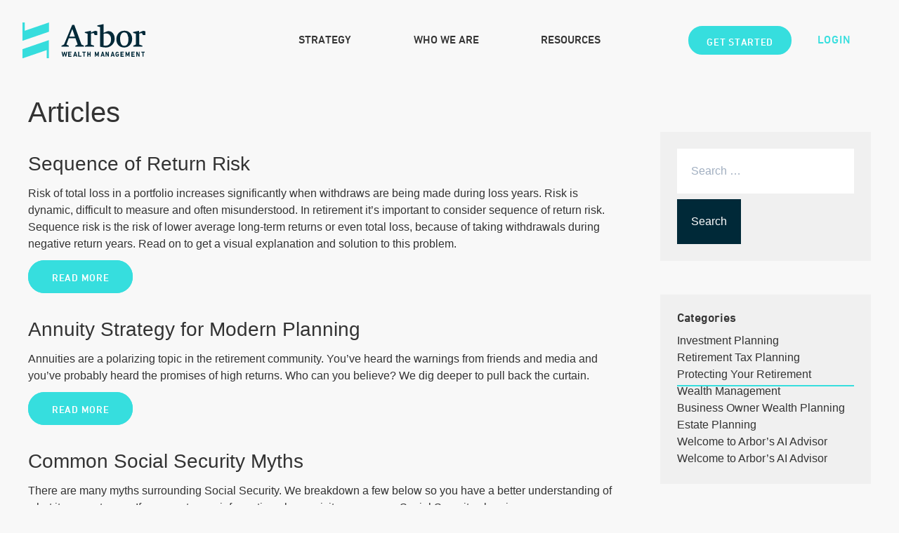

--- FILE ---
content_type: text/html; charset=UTF-8
request_url: https://arborfirm.com/category/protecting-retirement/
body_size: 12220
content:
<!doctype html>
<html dir="ltr" lang="en-US" prefix="og: https://ogp.me/ns#">
  <head>
  <meta charset="utf-8">
  <meta http-equiv="x-ua-compatible" content="ie=edge">
  <meta name="viewport" content="width=device-width, initial-scale=1, shrink-to-fit=no">
  <!-- Global site tag (gtag.js) - Google Analytics -->
<script async src="https://www.googletagmanager.com/gtag/js?id=UA-144705119-1"></script>
<script>
  window.dataLayer = window.dataLayer || [];
  function gtag(){dataLayer.push(arguments);}
  gtag('js', new Date());

  gtag('config', 'UA-144705119-1');
</script>  <title>Protecting Your Retirement - Arbor</title>
	<style>img:is([sizes="auto" i], [sizes^="auto," i]) { contain-intrinsic-size: 3000px 1500px }</style>
	
		<!-- All in One SEO 4.8.5 - aioseo.com -->
	<meta name="robots" content="max-image-preview:large" />
	<meta name="google-site-verification" content="H3FTDKUpdtlQt4lqnFTs-BrW4n_Izb9Pgm0w4TTE8-g" />
	<link rel="canonical" href="https://arborfirm.com/category/protecting-retirement/" />
	<meta name="generator" content="All in One SEO (AIOSEO) 4.8.5" />
		<script type="application/ld+json" class="aioseo-schema">
			{"@context":"https:\/\/schema.org","@graph":[{"@type":"BreadcrumbList","@id":"https:\/\/arborfirm.com\/category\/protecting-retirement\/#breadcrumblist","itemListElement":[{"@type":"ListItem","@id":"https:\/\/arborfirm.com#listItem","position":1,"name":"Home","item":"https:\/\/arborfirm.com","nextItem":{"@type":"ListItem","@id":"https:\/\/arborfirm.com\/category\/protecting-retirement\/#listItem","name":"Protecting Your Retirement"}},{"@type":"ListItem","@id":"https:\/\/arborfirm.com\/category\/protecting-retirement\/#listItem","position":2,"name":"Protecting Your Retirement","previousItem":{"@type":"ListItem","@id":"https:\/\/arborfirm.com#listItem","name":"Home"}}]},{"@type":"CollectionPage","@id":"https:\/\/arborfirm.com\/category\/protecting-retirement\/#collectionpage","url":"https:\/\/arborfirm.com\/category\/protecting-retirement\/","name":"Protecting Your Retirement - Arbor","inLanguage":"en-US","isPartOf":{"@id":"https:\/\/arborfirm.com\/#website"},"breadcrumb":{"@id":"https:\/\/arborfirm.com\/category\/protecting-retirement\/#breadcrumblist"}},{"@type":"Organization","@id":"https:\/\/arborfirm.com\/#organization","name":"Arbor Wealth Management","description":"Most wealth advisors are one-note. Arbor Wealth Management helps you create a symphony of strategic financial growth. Arbor Wealth Management - Orchestrating your financial success. Expert financial planning, investment management, and tax strategies tailored for your future. Elevate your wealth in Phoenix and Tempe, AZ","url":"https:\/\/arborfirm.com\/","telephone":"+14808188300"},{"@type":"WebSite","@id":"https:\/\/arborfirm.com\/#website","url":"https:\/\/arborfirm.com\/","name":"Arbor","description":"Most wealth advisors are one-note. Arbor Wealth Management helps you create a symphony of strategic financial growth.","inLanguage":"en-US","publisher":{"@id":"https:\/\/arborfirm.com\/#organization"}}]}
		</script>
		<!-- All in One SEO -->

<link rel="alternate" type="application/rss+xml" title="Arbor &raquo; Protecting Your Retirement Category Feed" href="https://arborfirm.com/category/protecting-retirement/feed/" />
		<!-- This site uses the Google Analytics by MonsterInsights plugin v9.9.0 - Using Analytics tracking - https://www.monsterinsights.com/ -->
							<script src="//www.googletagmanager.com/gtag/js?id=G-C1LZQPV8M6"  data-cfasync="false" data-wpfc-render="false" type="text/javascript" async></script>
			<script data-cfasync="false" data-wpfc-render="false" type="text/javascript">
				var mi_version = '9.9.0';
				var mi_track_user = true;
				var mi_no_track_reason = '';
								var MonsterInsightsDefaultLocations = {"page_location":"https:\/\/arborfirm.com\/category\/protecting-retirement\/"};
								if ( typeof MonsterInsightsPrivacyGuardFilter === 'function' ) {
					var MonsterInsightsLocations = (typeof MonsterInsightsExcludeQuery === 'object') ? MonsterInsightsPrivacyGuardFilter( MonsterInsightsExcludeQuery ) : MonsterInsightsPrivacyGuardFilter( MonsterInsightsDefaultLocations );
				} else {
					var MonsterInsightsLocations = (typeof MonsterInsightsExcludeQuery === 'object') ? MonsterInsightsExcludeQuery : MonsterInsightsDefaultLocations;
				}

								var disableStrs = [
										'ga-disable-G-C1LZQPV8M6',
									];

				/* Function to detect opted out users */
				function __gtagTrackerIsOptedOut() {
					for (var index = 0; index < disableStrs.length; index++) {
						if (document.cookie.indexOf(disableStrs[index] + '=true') > -1) {
							return true;
						}
					}

					return false;
				}

				/* Disable tracking if the opt-out cookie exists. */
				if (__gtagTrackerIsOptedOut()) {
					for (var index = 0; index < disableStrs.length; index++) {
						window[disableStrs[index]] = true;
					}
				}

				/* Opt-out function */
				function __gtagTrackerOptout() {
					for (var index = 0; index < disableStrs.length; index++) {
						document.cookie = disableStrs[index] + '=true; expires=Thu, 31 Dec 2099 23:59:59 UTC; path=/';
						window[disableStrs[index]] = true;
					}
				}

				if ('undefined' === typeof gaOptout) {
					function gaOptout() {
						__gtagTrackerOptout();
					}
				}
								window.dataLayer = window.dataLayer || [];

				window.MonsterInsightsDualTracker = {
					helpers: {},
					trackers: {},
				};
				if (mi_track_user) {
					function __gtagDataLayer() {
						dataLayer.push(arguments);
					}

					function __gtagTracker(type, name, parameters) {
						if (!parameters) {
							parameters = {};
						}

						if (parameters.send_to) {
							__gtagDataLayer.apply(null, arguments);
							return;
						}

						if (type === 'event') {
														parameters.send_to = monsterinsights_frontend.v4_id;
							var hookName = name;
							if (typeof parameters['event_category'] !== 'undefined') {
								hookName = parameters['event_category'] + ':' + name;
							}

							if (typeof MonsterInsightsDualTracker.trackers[hookName] !== 'undefined') {
								MonsterInsightsDualTracker.trackers[hookName](parameters);
							} else {
								__gtagDataLayer('event', name, parameters);
							}
							
						} else {
							__gtagDataLayer.apply(null, arguments);
						}
					}

					__gtagTracker('js', new Date());
					__gtagTracker('set', {
						'developer_id.dZGIzZG': true,
											});
					if ( MonsterInsightsLocations.page_location ) {
						__gtagTracker('set', MonsterInsightsLocations);
					}
										__gtagTracker('config', 'G-C1LZQPV8M6', {"forceSSL":"true","link_attribution":"true"} );
										window.gtag = __gtagTracker;										(function () {
						/* https://developers.google.com/analytics/devguides/collection/analyticsjs/ */
						/* ga and __gaTracker compatibility shim. */
						var noopfn = function () {
							return null;
						};
						var newtracker = function () {
							return new Tracker();
						};
						var Tracker = function () {
							return null;
						};
						var p = Tracker.prototype;
						p.get = noopfn;
						p.set = noopfn;
						p.send = function () {
							var args = Array.prototype.slice.call(arguments);
							args.unshift('send');
							__gaTracker.apply(null, args);
						};
						var __gaTracker = function () {
							var len = arguments.length;
							if (len === 0) {
								return;
							}
							var f = arguments[len - 1];
							if (typeof f !== 'object' || f === null || typeof f.hitCallback !== 'function') {
								if ('send' === arguments[0]) {
									var hitConverted, hitObject = false, action;
									if ('event' === arguments[1]) {
										if ('undefined' !== typeof arguments[3]) {
											hitObject = {
												'eventAction': arguments[3],
												'eventCategory': arguments[2],
												'eventLabel': arguments[4],
												'value': arguments[5] ? arguments[5] : 1,
											}
										}
									}
									if ('pageview' === arguments[1]) {
										if ('undefined' !== typeof arguments[2]) {
											hitObject = {
												'eventAction': 'page_view',
												'page_path': arguments[2],
											}
										}
									}
									if (typeof arguments[2] === 'object') {
										hitObject = arguments[2];
									}
									if (typeof arguments[5] === 'object') {
										Object.assign(hitObject, arguments[5]);
									}
									if ('undefined' !== typeof arguments[1].hitType) {
										hitObject = arguments[1];
										if ('pageview' === hitObject.hitType) {
											hitObject.eventAction = 'page_view';
										}
									}
									if (hitObject) {
										action = 'timing' === arguments[1].hitType ? 'timing_complete' : hitObject.eventAction;
										hitConverted = mapArgs(hitObject);
										__gtagTracker('event', action, hitConverted);
									}
								}
								return;
							}

							function mapArgs(args) {
								var arg, hit = {};
								var gaMap = {
									'eventCategory': 'event_category',
									'eventAction': 'event_action',
									'eventLabel': 'event_label',
									'eventValue': 'event_value',
									'nonInteraction': 'non_interaction',
									'timingCategory': 'event_category',
									'timingVar': 'name',
									'timingValue': 'value',
									'timingLabel': 'event_label',
									'page': 'page_path',
									'location': 'page_location',
									'title': 'page_title',
									'referrer' : 'page_referrer',
								};
								for (arg in args) {
																		if (!(!args.hasOwnProperty(arg) || !gaMap.hasOwnProperty(arg))) {
										hit[gaMap[arg]] = args[arg];
									} else {
										hit[arg] = args[arg];
									}
								}
								return hit;
							}

							try {
								f.hitCallback();
							} catch (ex) {
							}
						};
						__gaTracker.create = newtracker;
						__gaTracker.getByName = newtracker;
						__gaTracker.getAll = function () {
							return [];
						};
						__gaTracker.remove = noopfn;
						__gaTracker.loaded = true;
						window['__gaTracker'] = __gaTracker;
					})();
									} else {
										console.log("");
					(function () {
						function __gtagTracker() {
							return null;
						}

						window['__gtagTracker'] = __gtagTracker;
						window['gtag'] = __gtagTracker;
					})();
									}
			</script>
			
							<!-- / Google Analytics by MonsterInsights -->
		<script type="text/javascript">
/* <![CDATA[ */
window._wpemojiSettings = {"baseUrl":"https:\/\/s.w.org\/images\/core\/emoji\/16.0.1\/72x72\/","ext":".png","svgUrl":"https:\/\/s.w.org\/images\/core\/emoji\/16.0.1\/svg\/","svgExt":".svg","source":{"concatemoji":"https:\/\/arborfirm.com\/wp-includes\/js\/wp-emoji-release.min.js?ver=6.8.3"}};
/*! This file is auto-generated */
!function(s,n){var o,i,e;function c(e){try{var t={supportTests:e,timestamp:(new Date).valueOf()};sessionStorage.setItem(o,JSON.stringify(t))}catch(e){}}function p(e,t,n){e.clearRect(0,0,e.canvas.width,e.canvas.height),e.fillText(t,0,0);var t=new Uint32Array(e.getImageData(0,0,e.canvas.width,e.canvas.height).data),a=(e.clearRect(0,0,e.canvas.width,e.canvas.height),e.fillText(n,0,0),new Uint32Array(e.getImageData(0,0,e.canvas.width,e.canvas.height).data));return t.every(function(e,t){return e===a[t]})}function u(e,t){e.clearRect(0,0,e.canvas.width,e.canvas.height),e.fillText(t,0,0);for(var n=e.getImageData(16,16,1,1),a=0;a<n.data.length;a++)if(0!==n.data[a])return!1;return!0}function f(e,t,n,a){switch(t){case"flag":return n(e,"\ud83c\udff3\ufe0f\u200d\u26a7\ufe0f","\ud83c\udff3\ufe0f\u200b\u26a7\ufe0f")?!1:!n(e,"\ud83c\udde8\ud83c\uddf6","\ud83c\udde8\u200b\ud83c\uddf6")&&!n(e,"\ud83c\udff4\udb40\udc67\udb40\udc62\udb40\udc65\udb40\udc6e\udb40\udc67\udb40\udc7f","\ud83c\udff4\u200b\udb40\udc67\u200b\udb40\udc62\u200b\udb40\udc65\u200b\udb40\udc6e\u200b\udb40\udc67\u200b\udb40\udc7f");case"emoji":return!a(e,"\ud83e\udedf")}return!1}function g(e,t,n,a){var r="undefined"!=typeof WorkerGlobalScope&&self instanceof WorkerGlobalScope?new OffscreenCanvas(300,150):s.createElement("canvas"),o=r.getContext("2d",{willReadFrequently:!0}),i=(o.textBaseline="top",o.font="600 32px Arial",{});return e.forEach(function(e){i[e]=t(o,e,n,a)}),i}function t(e){var t=s.createElement("script");t.src=e,t.defer=!0,s.head.appendChild(t)}"undefined"!=typeof Promise&&(o="wpEmojiSettingsSupports",i=["flag","emoji"],n.supports={everything:!0,everythingExceptFlag:!0},e=new Promise(function(e){s.addEventListener("DOMContentLoaded",e,{once:!0})}),new Promise(function(t){var n=function(){try{var e=JSON.parse(sessionStorage.getItem(o));if("object"==typeof e&&"number"==typeof e.timestamp&&(new Date).valueOf()<e.timestamp+604800&&"object"==typeof e.supportTests)return e.supportTests}catch(e){}return null}();if(!n){if("undefined"!=typeof Worker&&"undefined"!=typeof OffscreenCanvas&&"undefined"!=typeof URL&&URL.createObjectURL&&"undefined"!=typeof Blob)try{var e="postMessage("+g.toString()+"("+[JSON.stringify(i),f.toString(),p.toString(),u.toString()].join(",")+"));",a=new Blob([e],{type:"text/javascript"}),r=new Worker(URL.createObjectURL(a),{name:"wpTestEmojiSupports"});return void(r.onmessage=function(e){c(n=e.data),r.terminate(),t(n)})}catch(e){}c(n=g(i,f,p,u))}t(n)}).then(function(e){for(var t in e)n.supports[t]=e[t],n.supports.everything=n.supports.everything&&n.supports[t],"flag"!==t&&(n.supports.everythingExceptFlag=n.supports.everythingExceptFlag&&n.supports[t]);n.supports.everythingExceptFlag=n.supports.everythingExceptFlag&&!n.supports.flag,n.DOMReady=!1,n.readyCallback=function(){n.DOMReady=!0}}).then(function(){return e}).then(function(){var e;n.supports.everything||(n.readyCallback(),(e=n.source||{}).concatemoji?t(e.concatemoji):e.wpemoji&&e.twemoji&&(t(e.twemoji),t(e.wpemoji)))}))}((window,document),window._wpemojiSettings);
/* ]]> */
</script>
<style id='wp-emoji-styles-inline-css' type='text/css'>

	img.wp-smiley, img.emoji {
		display: inline !important;
		border: none !important;
		box-shadow: none !important;
		height: 1em !important;
		width: 1em !important;
		margin: 0 0.07em !important;
		vertical-align: -0.1em !important;
		background: none !important;
		padding: 0 !important;
	}
</style>
<link rel='stylesheet' id='wp-block-library-css' href='https://arborfirm.com/wp-includes/css/dist/block-library/style.min.css?ver=6.8.3' type='text/css' media='all' />
<style id='safe-svg-svg-icon-style-inline-css' type='text/css'>
.safe-svg-cover{text-align:center}.safe-svg-cover .safe-svg-inside{display:inline-block;max-width:100%}.safe-svg-cover svg{height:100%;max-height:100%;max-width:100%;width:100%}

</style>
<style id='global-styles-inline-css' type='text/css'>
:root{--wp--preset--aspect-ratio--square: 1;--wp--preset--aspect-ratio--4-3: 4/3;--wp--preset--aspect-ratio--3-4: 3/4;--wp--preset--aspect-ratio--3-2: 3/2;--wp--preset--aspect-ratio--2-3: 2/3;--wp--preset--aspect-ratio--16-9: 16/9;--wp--preset--aspect-ratio--9-16: 9/16;--wp--preset--color--black: #000000;--wp--preset--color--cyan-bluish-gray: #abb8c3;--wp--preset--color--white: #ffffff;--wp--preset--color--pale-pink: #f78da7;--wp--preset--color--vivid-red: #cf2e2e;--wp--preset--color--luminous-vivid-orange: #ff6900;--wp--preset--color--luminous-vivid-amber: #fcb900;--wp--preset--color--light-green-cyan: #7bdcb5;--wp--preset--color--vivid-green-cyan: #00d084;--wp--preset--color--pale-cyan-blue: #8ed1fc;--wp--preset--color--vivid-cyan-blue: #0693e3;--wp--preset--color--vivid-purple: #9b51e0;--wp--preset--color--navy: #002938;--wp--preset--color--aqua: #36DEDE;--wp--preset--color--light-gray: #F0F0F0;--wp--preset--color--mid-gray: #D1D1CF;--wp--preset--color--brown: #4B2E05;--wp--preset--color--orange: #C96114;--wp--preset--gradient--vivid-cyan-blue-to-vivid-purple: linear-gradient(135deg,rgba(6,147,227,1) 0%,rgb(155,81,224) 100%);--wp--preset--gradient--light-green-cyan-to-vivid-green-cyan: linear-gradient(135deg,rgb(122,220,180) 0%,rgb(0,208,130) 100%);--wp--preset--gradient--luminous-vivid-amber-to-luminous-vivid-orange: linear-gradient(135deg,rgba(252,185,0,1) 0%,rgba(255,105,0,1) 100%);--wp--preset--gradient--luminous-vivid-orange-to-vivid-red: linear-gradient(135deg,rgba(255,105,0,1) 0%,rgb(207,46,46) 100%);--wp--preset--gradient--very-light-gray-to-cyan-bluish-gray: linear-gradient(135deg,rgb(238,238,238) 0%,rgb(169,184,195) 100%);--wp--preset--gradient--cool-to-warm-spectrum: linear-gradient(135deg,rgb(74,234,220) 0%,rgb(151,120,209) 20%,rgb(207,42,186) 40%,rgb(238,44,130) 60%,rgb(251,105,98) 80%,rgb(254,248,76) 100%);--wp--preset--gradient--blush-light-purple: linear-gradient(135deg,rgb(255,206,236) 0%,rgb(152,150,240) 100%);--wp--preset--gradient--blush-bordeaux: linear-gradient(135deg,rgb(254,205,165) 0%,rgb(254,45,45) 50%,rgb(107,0,62) 100%);--wp--preset--gradient--luminous-dusk: linear-gradient(135deg,rgb(255,203,112) 0%,rgb(199,81,192) 50%,rgb(65,88,208) 100%);--wp--preset--gradient--pale-ocean: linear-gradient(135deg,rgb(255,245,203) 0%,rgb(182,227,212) 50%,rgb(51,167,181) 100%);--wp--preset--gradient--electric-grass: linear-gradient(135deg,rgb(202,248,128) 0%,rgb(113,206,126) 100%);--wp--preset--gradient--midnight: linear-gradient(135deg,rgb(2,3,129) 0%,rgb(40,116,252) 100%);--wp--preset--font-size--small: 13px;--wp--preset--font-size--medium: 20px;--wp--preset--font-size--large: 36px;--wp--preset--font-size--x-large: 42px;--wp--preset--spacing--20: 0.44rem;--wp--preset--spacing--30: 0.67rem;--wp--preset--spacing--40: 1rem;--wp--preset--spacing--50: 1.5rem;--wp--preset--spacing--60: 2.25rem;--wp--preset--spacing--70: 3.38rem;--wp--preset--spacing--80: 5.06rem;--wp--preset--shadow--natural: 6px 6px 9px rgba(0, 0, 0, 0.2);--wp--preset--shadow--deep: 12px 12px 50px rgba(0, 0, 0, 0.4);--wp--preset--shadow--sharp: 6px 6px 0px rgba(0, 0, 0, 0.2);--wp--preset--shadow--outlined: 6px 6px 0px -3px rgba(255, 255, 255, 1), 6px 6px rgba(0, 0, 0, 1);--wp--preset--shadow--crisp: 6px 6px 0px rgba(0, 0, 0, 1);}:where(body) { margin: 0; }.wp-site-blocks > .alignleft { float: left; margin-right: 2em; }.wp-site-blocks > .alignright { float: right; margin-left: 2em; }.wp-site-blocks > .aligncenter { justify-content: center; margin-left: auto; margin-right: auto; }:where(.is-layout-flex){gap: 0.5em;}:where(.is-layout-grid){gap: 0.5em;}.is-layout-flow > .alignleft{float: left;margin-inline-start: 0;margin-inline-end: 2em;}.is-layout-flow > .alignright{float: right;margin-inline-start: 2em;margin-inline-end: 0;}.is-layout-flow > .aligncenter{margin-left: auto !important;margin-right: auto !important;}.is-layout-constrained > .alignleft{float: left;margin-inline-start: 0;margin-inline-end: 2em;}.is-layout-constrained > .alignright{float: right;margin-inline-start: 2em;margin-inline-end: 0;}.is-layout-constrained > .aligncenter{margin-left: auto !important;margin-right: auto !important;}.is-layout-constrained > :where(:not(.alignleft):not(.alignright):not(.alignfull)){margin-left: auto !important;margin-right: auto !important;}body .is-layout-flex{display: flex;}.is-layout-flex{flex-wrap: wrap;align-items: center;}.is-layout-flex > :is(*, div){margin: 0;}body .is-layout-grid{display: grid;}.is-layout-grid > :is(*, div){margin: 0;}body{padding-top: 0px;padding-right: 0px;padding-bottom: 0px;padding-left: 0px;}a:where(:not(.wp-element-button)){text-decoration: underline;}:root :where(.wp-element-button, .wp-block-button__link){background-color: #32373c;border-width: 0;color: #fff;font-family: inherit;font-size: inherit;line-height: inherit;padding: calc(0.667em + 2px) calc(1.333em + 2px);text-decoration: none;}.has-black-color{color: var(--wp--preset--color--black) !important;}.has-cyan-bluish-gray-color{color: var(--wp--preset--color--cyan-bluish-gray) !important;}.has-white-color{color: var(--wp--preset--color--white) !important;}.has-pale-pink-color{color: var(--wp--preset--color--pale-pink) !important;}.has-vivid-red-color{color: var(--wp--preset--color--vivid-red) !important;}.has-luminous-vivid-orange-color{color: var(--wp--preset--color--luminous-vivid-orange) !important;}.has-luminous-vivid-amber-color{color: var(--wp--preset--color--luminous-vivid-amber) !important;}.has-light-green-cyan-color{color: var(--wp--preset--color--light-green-cyan) !important;}.has-vivid-green-cyan-color{color: var(--wp--preset--color--vivid-green-cyan) !important;}.has-pale-cyan-blue-color{color: var(--wp--preset--color--pale-cyan-blue) !important;}.has-vivid-cyan-blue-color{color: var(--wp--preset--color--vivid-cyan-blue) !important;}.has-vivid-purple-color{color: var(--wp--preset--color--vivid-purple) !important;}.has-navy-color{color: var(--wp--preset--color--navy) !important;}.has-aqua-color{color: var(--wp--preset--color--aqua) !important;}.has-light-gray-color{color: var(--wp--preset--color--light-gray) !important;}.has-mid-gray-color{color: var(--wp--preset--color--mid-gray) !important;}.has-brown-color{color: var(--wp--preset--color--brown) !important;}.has-orange-color{color: var(--wp--preset--color--orange) !important;}.has-black-background-color{background-color: var(--wp--preset--color--black) !important;}.has-cyan-bluish-gray-background-color{background-color: var(--wp--preset--color--cyan-bluish-gray) !important;}.has-white-background-color{background-color: var(--wp--preset--color--white) !important;}.has-pale-pink-background-color{background-color: var(--wp--preset--color--pale-pink) !important;}.has-vivid-red-background-color{background-color: var(--wp--preset--color--vivid-red) !important;}.has-luminous-vivid-orange-background-color{background-color: var(--wp--preset--color--luminous-vivid-orange) !important;}.has-luminous-vivid-amber-background-color{background-color: var(--wp--preset--color--luminous-vivid-amber) !important;}.has-light-green-cyan-background-color{background-color: var(--wp--preset--color--light-green-cyan) !important;}.has-vivid-green-cyan-background-color{background-color: var(--wp--preset--color--vivid-green-cyan) !important;}.has-pale-cyan-blue-background-color{background-color: var(--wp--preset--color--pale-cyan-blue) !important;}.has-vivid-cyan-blue-background-color{background-color: var(--wp--preset--color--vivid-cyan-blue) !important;}.has-vivid-purple-background-color{background-color: var(--wp--preset--color--vivid-purple) !important;}.has-navy-background-color{background-color: var(--wp--preset--color--navy) !important;}.has-aqua-background-color{background-color: var(--wp--preset--color--aqua) !important;}.has-light-gray-background-color{background-color: var(--wp--preset--color--light-gray) !important;}.has-mid-gray-background-color{background-color: var(--wp--preset--color--mid-gray) !important;}.has-brown-background-color{background-color: var(--wp--preset--color--brown) !important;}.has-orange-background-color{background-color: var(--wp--preset--color--orange) !important;}.has-black-border-color{border-color: var(--wp--preset--color--black) !important;}.has-cyan-bluish-gray-border-color{border-color: var(--wp--preset--color--cyan-bluish-gray) !important;}.has-white-border-color{border-color: var(--wp--preset--color--white) !important;}.has-pale-pink-border-color{border-color: var(--wp--preset--color--pale-pink) !important;}.has-vivid-red-border-color{border-color: var(--wp--preset--color--vivid-red) !important;}.has-luminous-vivid-orange-border-color{border-color: var(--wp--preset--color--luminous-vivid-orange) !important;}.has-luminous-vivid-amber-border-color{border-color: var(--wp--preset--color--luminous-vivid-amber) !important;}.has-light-green-cyan-border-color{border-color: var(--wp--preset--color--light-green-cyan) !important;}.has-vivid-green-cyan-border-color{border-color: var(--wp--preset--color--vivid-green-cyan) !important;}.has-pale-cyan-blue-border-color{border-color: var(--wp--preset--color--pale-cyan-blue) !important;}.has-vivid-cyan-blue-border-color{border-color: var(--wp--preset--color--vivid-cyan-blue) !important;}.has-vivid-purple-border-color{border-color: var(--wp--preset--color--vivid-purple) !important;}.has-navy-border-color{border-color: var(--wp--preset--color--navy) !important;}.has-aqua-border-color{border-color: var(--wp--preset--color--aqua) !important;}.has-light-gray-border-color{border-color: var(--wp--preset--color--light-gray) !important;}.has-mid-gray-border-color{border-color: var(--wp--preset--color--mid-gray) !important;}.has-brown-border-color{border-color: var(--wp--preset--color--brown) !important;}.has-orange-border-color{border-color: var(--wp--preset--color--orange) !important;}.has-vivid-cyan-blue-to-vivid-purple-gradient-background{background: var(--wp--preset--gradient--vivid-cyan-blue-to-vivid-purple) !important;}.has-light-green-cyan-to-vivid-green-cyan-gradient-background{background: var(--wp--preset--gradient--light-green-cyan-to-vivid-green-cyan) !important;}.has-luminous-vivid-amber-to-luminous-vivid-orange-gradient-background{background: var(--wp--preset--gradient--luminous-vivid-amber-to-luminous-vivid-orange) !important;}.has-luminous-vivid-orange-to-vivid-red-gradient-background{background: var(--wp--preset--gradient--luminous-vivid-orange-to-vivid-red) !important;}.has-very-light-gray-to-cyan-bluish-gray-gradient-background{background: var(--wp--preset--gradient--very-light-gray-to-cyan-bluish-gray) !important;}.has-cool-to-warm-spectrum-gradient-background{background: var(--wp--preset--gradient--cool-to-warm-spectrum) !important;}.has-blush-light-purple-gradient-background{background: var(--wp--preset--gradient--blush-light-purple) !important;}.has-blush-bordeaux-gradient-background{background: var(--wp--preset--gradient--blush-bordeaux) !important;}.has-luminous-dusk-gradient-background{background: var(--wp--preset--gradient--luminous-dusk) !important;}.has-pale-ocean-gradient-background{background: var(--wp--preset--gradient--pale-ocean) !important;}.has-electric-grass-gradient-background{background: var(--wp--preset--gradient--electric-grass) !important;}.has-midnight-gradient-background{background: var(--wp--preset--gradient--midnight) !important;}.has-small-font-size{font-size: var(--wp--preset--font-size--small) !important;}.has-medium-font-size{font-size: var(--wp--preset--font-size--medium) !important;}.has-large-font-size{font-size: var(--wp--preset--font-size--large) !important;}.has-x-large-font-size{font-size: var(--wp--preset--font-size--x-large) !important;}
:where(.wp-block-post-template.is-layout-flex){gap: 1.25em;}:where(.wp-block-post-template.is-layout-grid){gap: 1.25em;}
:where(.wp-block-columns.is-layout-flex){gap: 2em;}:where(.wp-block-columns.is-layout-grid){gap: 2em;}
:root :where(.wp-block-pullquote){font-size: 1.5em;line-height: 1.6;}
</style>
<link rel='stylesheet' id='sage/main.css-css' href='https://arborfirm.com/wp-content/themes/arbor/dist/styles/main_268688b9.css' type='text/css' media='all' />
<script type="text/javascript" src="https://arborfirm.com/wp-content/plugins/google-analytics-for-wordpress/assets/js/frontend-gtag.min.js?ver=9.9.0" id="monsterinsights-frontend-script-js" async="async" data-wp-strategy="async"></script>
<script data-cfasync="false" data-wpfc-render="false" type="text/javascript" id='monsterinsights-frontend-script-js-extra'>/* <![CDATA[ */
var monsterinsights_frontend = {"js_events_tracking":"true","download_extensions":"doc,pdf,ppt,zip,xls,docx,pptx,xlsx","inbound_paths":"[{\"path\":\"\\\/go\\\/\",\"label\":\"affiliate\"},{\"path\":\"\\\/recommend\\\/\",\"label\":\"affiliate\"}]","home_url":"https:\/\/arborfirm.com","hash_tracking":"false","v4_id":"G-C1LZQPV8M6"};/* ]]> */
</script>
<script type="text/javascript" src="https://arborfirm.com/wp-includes/js/jquery/jquery.min.js?ver=3.7.1" id="jquery-core-js"></script>
<script type="text/javascript" src="https://arborfirm.com/wp-includes/js/jquery/jquery-migrate.min.js?ver=3.4.1" id="jquery-migrate-js"></script>
<link rel="https://api.w.org/" href="https://arborfirm.com/wp-json/" /><link rel="alternate" title="JSON" type="application/json" href="https://arborfirm.com/wp-json/wp/v2/categories/38" /><link rel="EditURI" type="application/rsd+xml" title="RSD" href="https://arborfirm.com/xmlrpc.php?rsd" />
<meta name="generator" content="WordPress 6.8.3" />
<!-- start Simple Custom CSS and JS -->
<script type="text/javascript">
document.getElementById('contact-form').addEventListener('submit', function(event) {
    let valid = true;
    const inputs = document.querySelectorAll('input[required], textarea[required]');

    inputs.forEach(input => {
         if (!input.value.trim()) {
            input.classList.add('invalid');
            valid = false;
         } else {
             input.classList.remove('invalid');
         }
    });
  if (!valid) {
    event.preventDefault();
        alert("Please fill out all the required fields");
   }
});

// Functionality to remove class on keydown
const inputs = document.querySelectorAll('input, textarea');

inputs.forEach(input => {
    input.addEventListener('keydown', function(event) {
        input.classList.remove('invalid');
    });
});</script>
<!-- end Simple Custom CSS and JS -->

		<script>
		(function(h,o,t,j,a,r){
			h.hj=h.hj||function(){(h.hj.q=h.hj.q||[]).push(arguments)};
			h._hjSettings={hjid:5308127,hjsv:5};
			a=o.getElementsByTagName('head')[0];
			r=o.createElement('script');r.async=1;
			r.src=t+h._hjSettings.hjid+j+h._hjSettings.hjsv;
			a.appendChild(r);
		})(window,document,'//static.hotjar.com/c/hotjar-','.js?sv=');
		</script>
		<link rel="icon" href="https://arborfirm.com/wp-content/uploads/2019/12/cropped-favicon-32x32.png" sizes="32x32" />
<link rel="icon" href="https://arborfirm.com/wp-content/uploads/2019/12/cropped-favicon-192x192.png" sizes="192x192" />
<link rel="apple-touch-icon" href="https://arborfirm.com/wp-content/uploads/2019/12/cropped-favicon-180x180.png" />
<meta name="msapplication-TileImage" content="https://arborfirm.com/wp-content/uploads/2019/12/cropped-favicon-270x270.png" />
		<style type="text/css" id="wp-custom-css">
			body {
  font-family: sans-serif;
  margin: 0;
  padding: 0;
  color: #333;
  background-color: #f8f8f8;
}


header {
    padding-bottom: 0px;
    margin-bottom: 0px;
}

nav {
    padding-bottom: 0px;
}

main.contact-page {
    padding: 40px 0;
    background-color: rgba(54, 222, 222, 0.5);
    display: flex;
    justify-content: center;
}


.contact-content {
    display: flex;
    max-width: 1200px;
    margin: 0 auto;
    width: 100%;
    padding: 0 20px;
    gap: 40px;
}

.contact-text-side {
    flex: 1;
    padding: 20px;
}

.contact-text-side h2 {
    color: #002938;
    margin-bottom: 20px;
    text-align: center;
}

.contact-text-side p {
    margin-bottom: 15px;
}
.contact-text-side p strong {
 font-weight: bold;
}


.contact-container {
    flex: 1;
    background-color: #fff;
    padding: 30px;
    border-radius: 8px;
    box-shadow: 0 2px 5px rgba(0, 0, 0, 0.1);
     width: 120%;
    margin-top: 20px;
    margin-bottom: 20px;
}

.form-wrapper {
    max-width: 80%;
    margin: 0 auto;
}

.form-row {
    display: flex;
    justify-content: space-between;
    gap: 20px;
}

.form-row .form-group {
  flex: 1;
}

.form-group {
     margin-bottom: 10px;
}

.form-group label {
    display: block;
    font-weight: 600;
    font-size: 0.9rem;
}


.form-group input,
.form-group textarea {
    width: 100%;
    padding: 8px;
    border: 1px solid #ddd;
    border-radius: 4px;
    box-sizing: border-box;
    font-size: 0.9rem;
}

.form-group textarea {
    height: 120px;
}

button {
    background-color: #002938;
    color: #fff;
    padding: 10px 15px;
    border: none;
    border-radius: 4px;
    cursor: pointer;
    font-size: 1rem;
    transition: background-color 0.3s ease;
}

button:hover {
    background-color: #00442e;
}

footer {
    background-color: #fff;
    padding: 20px;
    text-align: center;
    border-top: 1px solid #eee;
}

@media (max-width: 768px) {
    .contact-content {
        flex-direction: column;
    }
    .form-row {
        flex-direction: column;
        gap: 10px;
    }
}

/* Target the duplicated form outside the HTML comment tags and hide it */
body > main.contact-page + div {
    display: none;
}
}		</style>
		
</head>
  <body class="archive category category-protecting-retirement category-38 wp-theme-arborresources app-data index-data archive-data category-data category-38-data category-protecting-retirement-data">
    <div class="body-container max-w-max my-0 mx-auto overflow-hidden">
            <header class="arbor-header relative">

    <div class="arbor-nav flex items-center">
      <div class="logo-container">
        <a href="/" class="logo-link">
          <img src="https://arborfirm.com/wp-content/themes/arbor/dist/images/icons/logo-full_7e704365.svg" alt="arbor logo full" class="logo-full">
        </a>
      </div>

              <ul id="menu-primary" class="main-nav-items text-base uppercase hidden lg:flex dinn-med"><li id="menu-item-480" class="menu-item menu-item-type-post_type menu-item-object-page menu-item-480 "><a href="https://arborfirm.com/strategy/">Strategy</a></li>
<li id="menu-item-478" class="menu-item menu-item-type-post_type menu-item-object-page menu-item-478 "><a href="https://arborfirm.com/who-we-are/">Who We Are</a></li>
<li id="menu-item-479" class="menu-item menu-item-type-post_type menu-item-object-page menu-item-479 "><a href="https://arborfirm.com/resources/">Resources</a></li>
</ul>
      


      <nav class="secondary-nav nav-action-buttons hidden lg:flex items-center dinn-med">
                  <a href="https://arborfirm.com/contact">Get Started</a>
<a href="#">Login</a>

        
        <div class="login-link-container">
                      <div class="menu-login-links-container"><ul id="menu-login-links" class="login-links"><li id="menu-item-1745" class="menu-item menu-item-type-custom menu-item-object-custom menu-item-1745 single-link"><a href="https://client.myadvisorlink.com/auth/users/webportal/arborfirm">Client Investment Portal</a></li>
<li id="menu-item-483" class="menu-item menu-item-type-custom menu-item-object-custom menu-item-483 single-link"><a target="_blank" href="https://wealth.emaplan.com/ema/SignIn?ema%2ftdameritrade%2farborretirementsolutions">Client Planning Portal</a></li>
<li id="menu-item-484" class="menu-item menu-item-type-custom menu-item-object-custom menu-item-484 single-link"><a target="_blank" href="https://client.schwab.com/Login/SignOn/CustomerCenterLogin.aspx">Schwab (Legacy TDA)</a></li>
<li id="menu-item-485" class="menu-item menu-item-type-custom menu-item-object-custom menu-item-485 single-link"><a href="/hl-risk-test">Risk Assesment</a></li>
</ul></div>
                  </div>
      </nav>

      <div class="mobile-menu-icon-container">
        <a href="#" id="mobile_menu_click" class="mobile-menu-icon">
          <svg class="icon mobile-menu-icon block lg:hidden" id="Layer_1" data-name="Layer 1" xmlns="http://www.w3.org/2000/svg" viewBox="0 0 4 18"><defs><style>.cls-1{fill:#002938;}</style></defs><title>mobile-menu-icon</title><g id="Symbols"><g id="Group"><circle id="Oval" class="cls-1" cx="2" cy="2" r="2"/><circle id="Oval-Copy" class="cls-1" cx="2" cy="9" r="2"/><circle id="Oval-Copy-2" class="cls-1" cx="2" cy="16" r="2"/></g></g></svg>        </a>
      </div>

    </div>

  </header>
      <div class="wrap arbor-container" role="document">
        <div class="content">
          <main class="main">
              <div class="page-header">

</div>
    <div class="p-10 md:flex content-between">
      <section class="flex-1 md:pr-16">
        <h1 class="text-2xl md:text-5xl mb-10">Articles</h1>

                <div class="related-articles--full-width bg-whte">
                       <article class="single-article__related pb-12">
  <h3 class="related-title text-2xl mb-4  "><a href="https://arborfirm.com/sequenceofreturn/">Sequence of Return Risk</a></h3>
  <div class="related-excerpt mb-6"><p>Risk of total loss in a portfolio increases significantly when withdraws are being made during&nbsp;loss years. Risk is dynamic, difficult to measure and often misunderstood. In retirement it’s important to consider sequence of return risk. Sequence risk is the risk of lower average long-term returns or even total loss, because of taking withdrawals during negative return years.  Read on to get a visual explanation and solution to this problem. </p>
</div>
  <a href="https://arborfirm.com/sequenceofreturn/" class="button--pill button--aqua">Read More</a>
</article>                       <article class="single-article__related pb-12">
  <h3 class="related-title text-2xl mb-4  "><a href="https://arborfirm.com/modern-annuity-planning/">Annuity Strategy for Modern Planning</a></h3>
  <div class="related-excerpt mb-6"><p>Annuities are a polarizing topic in the retirement community. You&#8217;ve heard the warnings from friends and media and you&#8217;ve probably heard the promises of high returns. Who can you believe? We dig deeper to pull back the curtain.</p>
</div>
  <a href="https://arborfirm.com/modern-annuity-planning/" class="button--pill button--aqua">Read More</a>
</article>                       <article class="single-article__related pb-12">
  <h3 class="related-title text-2xl mb-4  "><a href="https://arborfirm.com/2017-4-25-common-social-security-myths/">Common Social Security Myths</a></h3>
  <div class="related-excerpt mb-6"><p>There are many myths surrounding Social Security. We breakdown a few below so you have a better understanding of what it means to you. If you want more information please visit our page on Social Security planning.</p>
</div>
  <a href="https://arborfirm.com/2017-4-25-common-social-security-myths/" class="button--pill button--aqua">Read More</a>
</article>                  </div>

        
      </section>
      <aside class="md:w-1/4 md:mt-12">
        <div id="sidebar">
          <section class="widget search-2 widget_search"><form role="search" method="get" class="search-form" action="https://arborfirm.com/">
				<label>
					<span class="screen-reader-text">Search for:</span>
					<input type="search" class="search-field" placeholder="Search &hellip;" value="" name="s" />
				</label>
				<input type="submit" class="search-submit" value="Search" />
			</form></section><section class="widget nav_menu-2 widget_nav_menu"><h3>Categories</h3><div class="menu-custom-categories-container"><ul id="menu-custom-categories" class="menu"><li id="menu-item-897" class="menu-item menu-item-type-taxonomy menu-item-object-category menu-item-897"><a href="https://arborfirm.com/category/investment-planning/">Investment Planning</a></li>
<li id="menu-item-898" class="menu-item menu-item-type-taxonomy menu-item-object-category menu-item-898"><a href="https://arborfirm.com/category/tax-planning/">Retirement Tax Planning</a></li>
<li id="menu-item-899" class="menu-item menu-item-type-taxonomy menu-item-object-category current-menu-item menu-item-899"><a href="https://arborfirm.com/category/protecting-retirement/" aria-current="page">Protecting Your Retirement</a></li>
<li id="menu-item-900" class="menu-item menu-item-type-taxonomy menu-item-object-category menu-item-900"><a href="https://arborfirm.com/category/wealth-management/">Wealth Management</a></li>
<li id="menu-item-901" class="menu-item menu-item-type-taxonomy menu-item-object-category menu-item-901"><a href="https://arborfirm.com/category/business-owner-wealth-planning/">Business Owner Wealth Planning</a></li>
<li id="menu-item-902" class="menu-item menu-item-type-taxonomy menu-item-object-category menu-item-902"><a href="https://arborfirm.com/category/estate-planning/">Estate Planning</a></li>
<li id="menu-item-1662" class="menu-item menu-item-type-post_type menu-item-object-page menu-item-1662"><a href="https://arborfirm.com/ai/">Welcome to Arbor&#8217;s AI Advisor</a></li>
<li id="menu-item-1663" class="menu-item menu-item-type-post_type menu-item-object-page menu-item-1663"><a href="https://arborfirm.com/ai/">Welcome to Arbor&#8217;s AI Advisor</a></li>
</ul></div></section><section class="widget_text widget custom_html-2 widget_custom_html"><div class="textwidget custom-html-widget"><section class="mailchimp-subscribe-block mx-0 py-0">

    <div class="mailchimp__title-container-widget">
      <h2 class="title text-3xl swift-book">Subscribe to our financial insights</h2>
    </div>

    <div class="mailchimp__subscribe-form">
      <link href="//cdn-images.mailchimp.com/embedcode/classic-10_7.css" rel="stylesheet" type="text/css">
      <div id="mc_embed_signup">
        <form action="https://arborfirm.us15.list-manage.com/subscribe/post?u=ae754ee5d8a26301c3da52e0a&amp;id=c28e66f0e5" method="post" id="mc-embedded-subscribe-form" name="mc-embedded-subscribe-form" class="validate" target="_blank" novalidate="">
          <div id="mc_embed_signup_scroll" class="form-inner">

            <div class="input-and-response-container py-2">
              <div class="mc-field-group email-field">
                <input type="email" placeholder="Enter your email address" value="" name="EMAIL" class="required email mailchimp-email-field" id="mce-EMAIL">
              </div>
              <div id="mce-responses" class="clear">
                <div class="response" id="mce-error-response" style="display:none"></div>
                <div class="response" id="mce-success-response" style="display:none"></div>
              </div>
            </div>
            <!-- real people should not fill this in and expect good things - do not remove this or risk form bot signups-->
            <div style="position: absolute; left: -5000px;" aria-hidden="true">
              <input type="text" name="b_ae754ee5d8a26301c3da52e0a_c28e66f0e5" tabindex="-1" value="">
            </div>
            <div class="clear submit-button">
              <input type="submit" value="Subscribe" name="subscribe" id="mc-embedded-subscribe" class="button btn-hover--aqua">
            </div>
          </div>
        </form>
      </div>
      <script type="text/javascript" src="//s3.amazonaws.com/downloads.mailchimp.com/js/mc-validate.js"></script><script type="text/javascript">(function($) {window.fnames = new Array(); window.ftypes = new Array();fnames[0]='EMAIL';ftypes[0]='email';fnames[1]='FNAME';ftypes[1]='text';fnames[2]='LNAME';ftypes[2]='text';fnames[4]='PHONEYUI_';ftypes[4]='phone';fnames[7]='TEXTYUI_3';ftypes[7]='text';fnames[3]='MMERGE3';ftypes[3]='text';}(jQuery));var $mcj = jQuery.noConflict(true);</script>
      <!--End mc_embed_signup-->
    </div>

  </section></div></section>        </div>
      </aside>
    </div>

          </main>
                  </div>
      </div>
            <footer class="arbor-footer w-11/12 my-0 mx-auto">

  <div class="footer-top py-60 flex md:items-center flex-col md:flex-row">

    <div class="logo-menu__container flex flex-col items-center md:flex-row md:mr-125 mb-8 md:mb-0">
      <a href="/" class="home-link">
        <svg class="icon footer-logo md:mr-6 mb-8 md:mb-0" viewBox="0 0 112 151" xmlns="http://www.w3.org/2000/svg">
  <path d="M111.68 75.425a.235.235 0 01.215.034c.063.045.1.118.1.196v75.103a.241.241 0 01-.24.242h-9.292a.24.24 0 01-.24-.242v-33.97L.315 150.988a.238.238 0 01-.216-.034.244.244 0 01-.1-.196v-37.68c0-.104.067-.197.165-.23zM9.531.325c.132 0 .24.109.24.242v33.97L111.678.337a.236.236 0 01.216.034c.063.046.1.118.1.196v37.68a.243.243 0 01-.165.23L.315 75.9A.241.241 0 010 75.67V.567C0 .434.108.325.24.325z" fill="#36DDDD" fill-rule="evenodd"/>
</svg>      </a>
      <nav class="footer-nav w-full">
					        <div class="menu-primary-container"><ul id="menu-primary-1" class="footer-nav flex flex-row md:flex-col w-full dinn-light"><li class="menu-item menu-item-type-post_type menu-item-object-page menu-item-480 footer-nav__item"><a href="https://arborfirm.com/strategy/">Strategy</a></li>
<li class="menu-item menu-item-type-post_type menu-item-object-page menu-item-478 footer-nav__item"><a href="https://arborfirm.com/who-we-are/">Who We Are</a></li>
<li class="menu-item menu-item-type-post_type menu-item-object-page menu-item-479 footer-nav__item"><a href="https://arborfirm.com/resources/">Resources</a></li>
</ul></div>
	      			</nav>
    </div>

    <div class="footer-location__container text-center md:text-left">
      <section class="widget text-2 widget_text footer-box"><h3 class="location__title text-lg uppercase dinn-med">Firm Documents</h3><div class="text-sm dinn-light">			<div class="textwidget"><p><a href="https://adviserinfo.sec.gov/">Investment Advisor Lookup</a></p>
<p><a href="https://arborfirm.com/wp-content/uploads/2025/07/2025.05.19-Arbor-ADV-2A-SEC-Update.pdf">Form ADV 2A</a></p>
<p><a href="https://arborfirm.com/wp-content/uploads/2025/02/20200224-Privacy-Policy.pdf">Privacy Policy</a></p>
<p><a href="https://arborfirm.com/wp-content/uploads/2025/07/2025.05.19-Arbor-Form-CRS-SEC-Update.pdf">CRS</a></p>
</div>
		</div></section><section class="widget text-3 widget_text footer-box"><h3 class="location__title text-lg uppercase dinn-med">East Valley</h3><div class="text-sm dinn-light">			<div class="textwidget"><p>7581 South Willow Drive #110,<br />
Tempe, AZ 85283</p>
</div>
		</div></section><section class="widget text-4 widget_text footer-box"><h3 class="location__title text-lg uppercase dinn-med">Contact Us</h3><div class="text-sm dinn-light">			<div class="textwidget"><p><a class="contact__address text-sm" href="tel:4808189300">(480) 818-8300</a><br />
<a class="contact__address text-sm" href="mailto:hello@arborfirm.com">info@arborfirm.com</a></p>
</div>
		</div></section>    </div>

  </div>

  <div class="footer-bottom mb-4">

    <ul class="social-container flex items-center justify-center md:justify-start mb-4">
            
        <li class="social-icon__container">
          <a href="https://www.facebook.com/ArborWMAZ/" target="_blank" class="social-link block h-full w-full">
            <img src="https://arborfirm.com/wp-content/uploads/2019/12/facebook-square.svg" alt="Follow Us" class="social-icon--footer" />
          </a>
        </li>

            
        <li class="social-icon__container">
          <a href="https://www.linkedin.com/company/arbor-retirement-solutions-pllc/about/" target="_blank" class="social-link block h-full w-full">
            <img src="https://arborfirm.com/wp-content/uploads/2019/12/linkedin-in.svg" alt="Follow Us" class="social-icon--footer" />
          </a>
        </li>

          </ul>

    <div class="copyright-container w-3/4 md:w-full">
      <p class="copyright text-arbor-med_gray text-sm dinn-light">© Arbor Wealth Management, LLC. All rights reserved. <a href="/warranties-disclaimers/">Click For Warranties & Disclaimers</a>. Site crafted by <a href="//monomythstudio.com" target="_blank">Monomyth</a></p>
    </div>

  </div>

</footer>
<!-- Global site tag (gtag.js) - Google Analytics -->
<script async src="https://www.googletagmanager.com/gtag/js?id=UA-144705119-1"></script>
<script>
  window.dataLayer = window.dataLayer || [];
  function gtag(){dataLayer.push(arguments);}
  gtag('js', new Date());

  gtag('config', 'UA-144705119-1');
</script>
      <div class="mobile-menu hidden">

  <div class="mobile-menu-header">
    <div class="logo-container">
      <a href="/" class="logo-link">
        <img src="https://arborfirm.com/wp-content/themes/arbor/dist/images/icons/logo-full_7e704365.svg" alt="arbor logo full" class="logo-full">
      </a>
    </div>
    <a href="#" class="close" id="close_button" aria-label="Close Mobile Menu">&times</a>
  </div>

  <div class="mobile-inner">

    <nav class="menu-items flex flex-col items-center">
      <a href="/" class="menu-item-single">home</a>
              <a href="https://arborfirm.com/strategy/">Strategy</a>
<a href="https://arborfirm.com/who-we-are/">Who We Are</a>
<a href="https://arborfirm.com/resources/">Resources</a>

          </nav>

    

    <div class="nav-action-buttons flex flex-col items-center">
      <a href="/get-started" class="button--pill button--aqua header-button">get started</a>
      <a href="#" class="login-button login-button--mobile text-arbor-aqua uppercase dinn-med tracking-wider">login</a>
    </div>

    <div class="login-links--mobile">
                  <div class="menu-login-links-container"><ul id="menu-login-links-1" class="login-links"><li class="menu-item menu-item-type-custom menu-item-object-custom menu-item-1745 single-link"><a href="https://client.myadvisorlink.com/auth/users/webportal/arborfirm">Client Investment Portal</a></li>
<li class="menu-item menu-item-type-custom menu-item-object-custom menu-item-483 single-link"><a target="_blank" href="https://wealth.emaplan.com/ema/SignIn?ema%2ftdameritrade%2farborretirementsolutions">Client Planning Portal</a></li>
<li class="menu-item menu-item-type-custom menu-item-object-custom menu-item-484 single-link"><a target="_blank" href="https://client.schwab.com/Login/SignOn/CustomerCenterLogin.aspx">Schwab (Legacy TDA)</a></li>
<li class="menu-item menu-item-type-custom menu-item-object-custom menu-item-485 single-link"><a href="/hl-risk-test">Risk Assesment</a></li>
</ul></div>
              </div>

    <ul class="social-container flex items-center justify-center lg:justify-start mb-4">
            
        <li class="social-icon__container">
          <a href="https://www.facebook.com/ArborWMAZ/" target="_blank" class="social-link block h-full w-full">
            <img src="https://arborfirm.com/wp-content/uploads/2019/12/facebook-square.svg" alt="Follow Us" class="social-icon--footer" />
          </a>
        </li>

            
        <li class="social-icon__container">
          <a href="https://www.linkedin.com/company/arbor-retirement-solutions-pllc/about/" target="_blank" class="social-link block h-full w-full">
            <img src="https://arborfirm.com/wp-content/uploads/2019/12/linkedin-in.svg" alt="Follow Us" class="social-icon--footer" />
          </a>
        </li>

          </ul>

  </div>

</div>      <div class="modal video-modal">
  <div class="modal-overlay"></div>
  <div class="modal-inner">
    <div class="modal-escape"></div>
    <div class="modal-content-container">
      <iframe class="video-modal-iframe" src="https://www.youtube.com/embed/Q6rTrd8q6f8?enablejsapi=1&version=3&playerapiid=ytplayer" frameborder="0" allow="accelerometer; encrypted-media; gyroscope; picture-in-picture" allowfullscreen></iframe>
    </div>
  </div>
</div>      <script type="speculationrules">
{"prefetch":[{"source":"document","where":{"and":[{"href_matches":"\/*"},{"not":{"href_matches":["\/wp-*.php","\/wp-admin\/*","\/wp-content\/uploads\/*","\/wp-content\/*","\/wp-content\/plugins\/*","\/wp-content\/themes\/arbor\/resources\/*","\/*\\?(.+)"]}},{"not":{"selector_matches":"a[rel~=\"nofollow\"]"}},{"not":{"selector_matches":".no-prefetch, .no-prefetch a"}}]},"eagerness":"conservative"}]}
</script>
<script type="text/javascript" src="https://arborfirm.com/wp-content/themes/arbor/dist/scripts/main_268688b9.js" id="sage/main.js-js"></script>
    </div>
  </body>
</html>


--- FILE ---
content_type: image/svg+xml
request_url: https://arborfirm.com/wp-content/themes/arbor/dist/images/icons/logo-full_7e704365.svg
body_size: 1566
content:
<svg id="Layer_1" data-name="Layer 1" xmlns="http://www.w3.org/2000/svg" viewBox="0 0 147.91 42.91"><defs><mask id="mask" x="0" y="0" width="32" height="21.88" maskUnits="userSpaceOnUse"><g transform="translate(0 -.09)"><g id="mask-2"><path id="path-1" class="cls-1" d="M0 .09h32v21.89H0V.09z"/></g></g></mask><mask id="mask-2-2" x="0" y="21.03" width="32" height="21.88" maskUnits="userSpaceOnUse"><g transform="translate(0 -.09)"><g id="mask-4"><path id="path-3" class="cls-1" d="M0 21.12h32V43H0V21.12z"/></g></g></mask><style>.cls-1{fill:#fff}.cls-1,.cls-2,.cls-4{fill-rule:evenodd}.cls-2{fill:#002938}.cls-4{fill:#36dddd}</style></defs><g id="Symbols"><g id="Arbor-Logo-FULL"><path id="Fill-1" class="cls-2" d="M51.6 41a.12.12 0 01-.11-.09l-1-3.73-1 3.73a.12.12 0 01-.11.09h-.83a.11.11 0 01-.1-.09L47 35.09c0-.05 0-.09.07-.09h1.07a.1.1 0 01.1.09l.82 3.77 1-3.77a.12.12 0 01.11-.09h.72c.05 0 .08 0 .1.09l1 3.77.79-3.77a.09.09 0 01.1-.09h1.06c.06 0 .08 0 .07.09l-1.46 5.82a.11.11 0 01-.11.09z" transform="translate(0 -.09)"/><path id="Fill-3" class="cls-2" d="M55 35.09a.08.08 0 01.09-.09h3.82a.08.08 0 01.09.09V36a.08.08 0 01-.09.09h-2.57l-.05.05v1.19s0 .06.05.06h2.14a.08.08 0 01.09.09v.93a.08.08 0 01-.09.09h-2.19v1.25l.05.05h2.57a.08.08 0 01.09.2v.94a.08.08 0 01-.09.09h-3.82a.08.08 0 01-.09-.09z" transform="translate(0 -.09)"/><path id="Fill-5" class="cls-2" d="M64.14 38.76l-.62-2.1-.62 2.1zm-1.24-3.67A.12.12 0 0163 35h1a.11.11 0 01.1.09l1.9 5.82V41h-1.12s-.08 0-.1-.09l-.32-1h-1.92l-.31 1c0 .06 0 .09-.11.09h-1.06c-.06 0-.06 0-.06-.09z" transform="translate(0 -.09)"/><path id="Fill-7" class="cls-2" d="M67 35.09a.08.08 0 01.09-.09h1.09a.08.08 0 01.09.09v4.75h2.59a.08.08 0 01.09.09v1a.08.08 0 01-.09.09h-3.77a.08.08 0 01-.09-.09z" transform="translate(0 -.09)"/><path id="Fill-9" class="cls-2" d="M73.51 41a.08.08 0 01-.07-.09v-4.75h-1.36a.08.08 0 01-.08-.09v-1a.08.08 0 01.08-.09h3.84a.08.08 0 01.08.09v1a.08.08 0 01-.08.09h-1.31v4.75a.08.08 0 01-.07.09z" transform="translate(0 -.09)"/><path id="Fill-11" class="cls-2" d="M78 35.09a.08.08 0 01.08-.09h1a.08.08 0 01.07.09v2.25h1.68v-2.25A.08.08 0 0181 35h1a.08.08 0 01.08.09v5.82A.08.08 0 0182 41h-1a.08.08 0 01-.07-.09v-2.36h-1.77v2.36A.08.08 0 0179 41h-1a.08.08 0 01-.08-.09z" transform="translate(0 -.09)"/><path id="Fill-13" class="cls-2" d="M87 35.09a.08.08 0 01.08-.09H88a.14.14 0 01.13.09l1.35 3.42 1.33-3.42A.12.12 0 0191 35h.92a.08.08 0 01.08.09v5.82a.08.08 0 01-.08.09H91a.08.08 0 01-.08-.09v-3.38l-1 2.53a.16.16 0 01-.15.12h-.54a.16.16 0 01-.15-.12l-1-2.53v3.38A.08.08 0 0188 41h-.89a.08.08 0 01-.08-.09z" transform="translate(0 -.09)"/><path id="Fill-15" class="cls-2" d="M97.14 38.76l-.62-2.1-.62 2.1zm-1.24-3.67A.12.12 0 0196 35h1a.11.11 0 01.1.09l1.9 5.82V41h-1.12s-.08 0-.1-.09l-.32-1h-1.92l-.31 1c0 .06 0 .09-.11.09h-1.06s-.07 0 0-.09z" transform="translate(0 -.09)"/><path id="Fill-17" class="cls-2" d="M100 35.09a.08.08 0 01.08-.09h.92a.15.15 0 01.13.09l1.87 3.77v-3.77a.08.08 0 01.07-.09h.86a.08.08 0 01.08.09v5.82a.08.08 0 01-.08.09H103a.14.14 0 01-.13-.09l-1.84-3.77v3.77a.08.08 0 01-.07.09h-.86a.08.08 0 01-.08-.09z" transform="translate(0 -.09)"/><path id="Fill-19" class="cls-2" d="M109.14 38.76l-.62-2.1-.62 2.1zm-1.24-3.67a.12.12 0 01.1-.09h1a.11.11 0 01.1.09l1.9 5.82V41h-1.06s-.08 0-.1-.09l-.32-1h-1.92l-.31 1c0 .06 0 .09-.11.09h-1.06s-.07 0 0-.09z" transform="translate(0 -.09)"/><path id="Fill-21" class="cls-2" d="M112 38a5.44 5.44 0 01.14-1.59 2 2 0 013.69-.17.11.11 0 010 .13l-.8.38a.08.08 0 01-.11 0 .93.93 0 00-.88-.6.8.8 0 00-.81.65 4.84 4.84 0 00-.08 1.24 4.94 4.94 0 00.08 1.25.8.8 0 00.83.64.81.81 0 00.82-.6 2.6 2.6 0 00.06-.57h-.69a.08.08 0 01-.07-.09v-.82a.07.07 0 01.07-.08h1.76a.07.07 0 01.07.08v.48a5.3 5.3 0 01-.13 1.31A1.85 1.85 0 01114 41a1.82 1.82 0 01-1.87-1.41A5.44 5.44 0 01112 38" transform="translate(0 -.09)"/><path id="Fill-23" class="cls-2" d="M118 35.09a.09.09 0 01.09-.09h3.82a.09.09 0 01.09.09V36a.08.08 0 01-.09.09h-2.57v1.3h2.14a.08.08 0 01.09.09v.93a.08.08 0 01-.09.09h-2.14v1.3h2.57a.08.08 0 01.09.2v.94a.09.09 0 01-.09.09h-3.82a.09.09 0 01-.09-.09z" transform="translate(0 -.09)"/><path id="Fill-25" class="cls-2" d="M124 35.09a.08.08 0 01.08-.09h.92a.14.14 0 01.13.09l1.35 3.42 1.33-3.42A.12.12 0 01128 35h.92a.08.08 0 01.08.09v5.82a.08.08 0 01-.08.09H128a.08.08 0 01-.08-.09v-3.38l-1 2.53a.16.16 0 01-.15.12h-.54a.16.16 0 01-.15-.12l-1-2.53v3.38a.08.08 0 01-.08.09h-.89a.08.08 0 01-.08-.09z" transform="translate(0 -.09)"/><path id="Fill-27" class="cls-2" d="M131 35.09a.08.08 0 01.09-.09h3.82a.09.09 0 01.09.09V36a.08.08 0 01-.09.09h-2.57l-.05.05v1.19s0 .06.05.06h2.14a.08.08 0 01.09.09v.93a.08.08 0 01-.09.09h-2.19v1.25l.05.05h2.57a.08.08 0 01.09.2v.94a.09.09 0 01-.09.09h-3.82a.08.08 0 01-.09-.09z" transform="translate(0 -.09)"/><path id="Fill-29" class="cls-2" d="M137 35.09a.08.08 0 01.08-.09h.92a.15.15 0 01.13.09l1.87 3.77v-3.77a.08.08 0 01.07-.09h.86a.08.08 0 01.08.09v5.82a.08.08 0 01-.08.09H140a.14.14 0 01-.13-.09l-1.84-3.77v3.77a.08.08 0 01-.07.09h-.86a.08.08 0 01-.08-.09z" transform="translate(0 -.09)"/><path id="Fill-31" class="cls-2" d="M144.51 41a.08.08 0 01-.07-.09v-4.7s0-.05-.05-.05h-1.31a.08.08 0 01-.08-.09v-1a.08.08 0 01.08-.09h3.84a.08.08 0 01.08.09v1a.08.08 0 01-.08.09h-1.31s-.05 0-.05.05v4.7a.08.08 0 01-.07.09z" transform="translate(0 -.09)"/><path id="Fill-33" class="cls-2" d="M63.1 17.14h-6.68L60 7.93c.23.8.38 1.23.59 1.85.12.34.25.73.43 1.26zM74 27.89l-3-1.46L62.34 3a.07.07 0 00-.06 0h-2.37a.08.08 0 00-.07 0L50 26.43l-3 1.46a.06.06 0 000 .11v1a.07.07 0 00.07.07h8.63a.07.07 0 00.07-.07v-1a.07.07 0 000-.06l-2.89-1.44 2.86-7.55h8l2.71 7.55-2.93 1.44a.07.07 0 000 .06v1a.07.07 0 00.07.07h10.34A.07.07 0 0074 29v-1a.06.06 0 000-.06z" transform="translate(0 -.09)"/><path id="Fill-35" class="cls-2" d="M90 10.79a4.38 4.38 0 00-2.15-.64c-1.17 0-2.75.71-5.41 2.09v-2.17a.08.08 0 000-.05.07.07 0 00-.06 0l-7.27 1.5a.08.08 0 000 .07v.9a.06.06 0 000 .06l3.27 1v13l-3.17 1.37a.08.08 0 000 .07v1a.07.07 0 00.07.07h10.96a.07.07 0 00.07-.07V28a.08.08 0 000-.07l-3.91-1.41V13.45a7.33 7.33 0 012.65-.54h.82L87 15.2a.07.07 0 00.06 0h2.9a.07.07 0 00.07-.07v-4.27a.08.08 0 000-.07" transform="translate(0 -.09)"/><path id="Fill-37" class="cls-2" d="M106.6 20.32c0 2.87-.95 5.13-2.69 6.38a7 7 0 01-4.41 1.13c-.61 0-1.22 0-1.84-.07V13.68a8.21 8.21 0 012.88-.48 5.61 5.61 0 014.46 1.85 7.93 7.93 0 011.63 5.27m-2.92-9.94a9.53 9.53 0 00-3.51 1c-.68.28-1.19.52-1.84.83l-.67.31V2.07a.07.07 0 00-.06 0l-7.58 1.58v.95a.06.06 0 000 .06l3.44 1V29a.07.07 0 00.05.07A33 33 0 00100 30a10.64 10.64 0 0011-10.75 9.85 9.85 0 00-2.12-6.31 6.69 6.69 0 00-5.2-2.56" transform="translate(0 -.09)"/><path id="Fill-39" class="cls-2" d="M127.49 20.46c0 2.27-.47 7.54-4.88 7.54a4.36 4.36 0 01-4.13-2.85 13.59 13.59 0 01-1-5.42c0-4.92 1.78-7.73 4.88-7.73a4.37 4.37 0 014.18 2.93 14.41 14.41 0 011 5.53M122.73 10a9.33 9.33 0 00-7.12 2.92 10.73 10.73 0 00-2.61 7.43c0 5.77 3.74 9.65 9.31 9.65a9.34 9.34 0 007-3 10.82 10.82 0 002.69-7.35 10 10 0 00-2.51-6.91 9 9 0 00-6.76-2.74" transform="translate(0 -.09)"/><path id="Fill-41" class="cls-2" d="M147.87 10.82a4.27 4.27 0 00-2.12-.64c-1.16 0-2.71.7-5.34 2.08v-2.22a.07.07 0 00-.06 0l-7.17 1.49a.08.08 0 000 .07v.89a.07.07 0 000 .07l3.23 1v12.91l-3.12 1.37a.05.05 0 000 .06v1a.07.07 0 00.06.07h10.85a.07.07 0 00.07-.07v-1a.08.08 0 000-.07l-3.82-1.36v-13a7.14 7.14 0 012.62-.54h.8l1.09 2.28a.07.07 0 00.06 0h2.86a.07.07 0 00.07-.07v-4.26a.05.05 0 000-.06" transform="translate(0 -.09)"/><g mask="url(#mask)" id="Group-46"><path id="Fill-44" class="cls-4" d="M32 .11h-.06L2.79 10V.16a.08.08 0 00-.07-.07H.07A.08.08 0 000 .16V21.9a.06.06 0 000 .1h.09L32 11.14a.08.08 0 00.05-.07V.16" transform="translate(0 -.09)"/></g><g mask="url(#mask-2-2)" id="Group-49"><path id="Fill-47" class="cls-4" d="M32 21.13h-.06L.05 32A.06.06 0 000 32v10.93A.09.09 0 000 43h.09l29.12-9.9v9.83a.07.07 0 00.07.07h2.65a.07.07 0 00.07-.07V21.19a.09.09 0 000-.06" transform="translate(0 -.09)"/></g></g></g></svg>